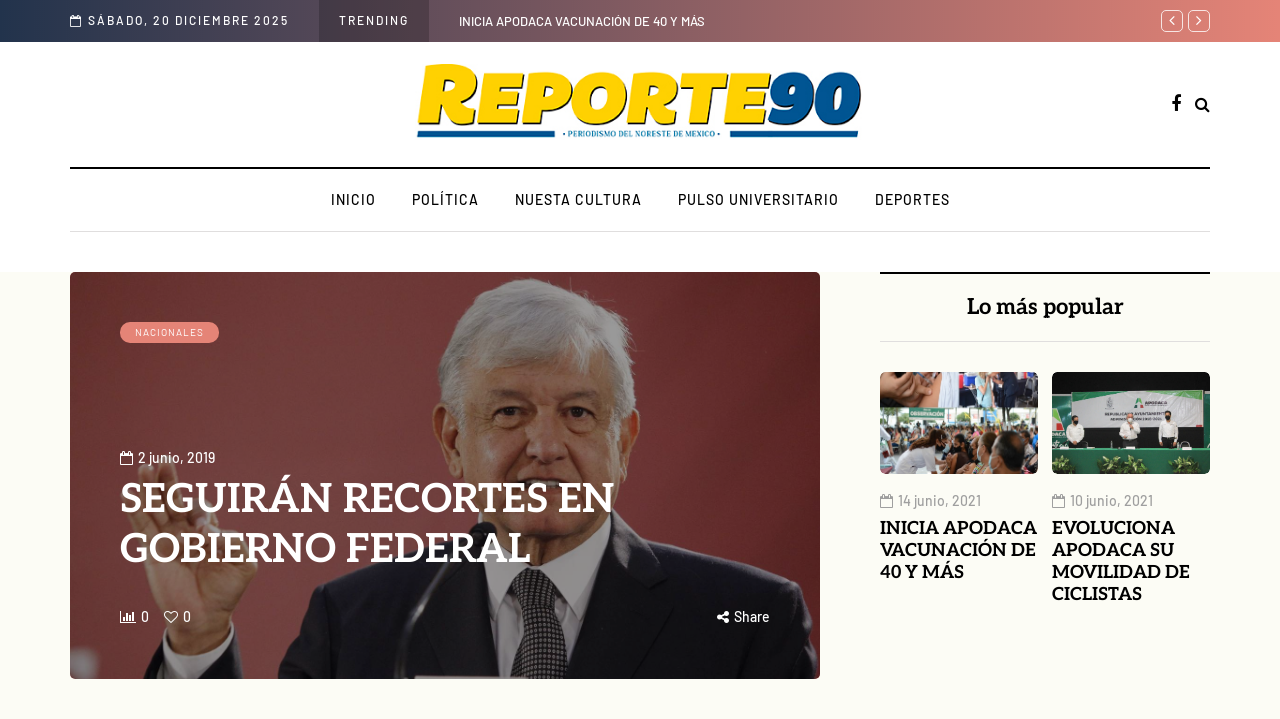

--- FILE ---
content_type: text/css
request_url: https://www.reporte90.net/wp-content/themes/davenport/responsive.css?ver=all
body_size: 4889
content:
/*
*	Responsive styles
*/
@media (max-width: 1400px) {

	/* Single post */
	.single-post .davenport-social-share-fixed {
		display: none;
	}
}

@media (max-width: 1200px) {

	/* Homepage blocks */
	.davenport-subscribe-block .mc4wp-form input[name="EMAIL"] {
		width: 260px!important;
	}
	.col-md-12 .davenport-masonry-post.davenport-post .davenport-post-image-wrapper .davenport-post-image {
		width: auto;
	}
	.davenport-list-post.davenport-list-small-post.davenport-post .davenport-post-image-wrapper {
		width: 120px;
		max-height: 100px;
	}
	.davenport-showcase3-block-wrapper .col-md-6 {
		width: 40%;
	}
	.davenport-showcase3-block-wrapper .col-md-3 {
		width: 30%;
	}

	/* Blog layouts */
	.col-md-8 .blog-post .davenport-post.davenport-list-post .post-excerpt .post-readmore .more-link {
		display: none;
	}
	.col-md-8 .blog-post .davenport-post.davenport-list-post .post-details-bottom.post-details-bottom-inline .post-info-wrapper {
		justify-content: flex-start;
	}

	/* Single blog page */
	.author-bio .btn {
		display: none;
	}
	.single-post .col-md-8 .blog-post-related-wrapper .davenport-list-post.davenport-post .davenport-post-image-wrapper {
		width: 200px;
	}
	.single-post .col-md-8 .navigation-post .nav-post-wrapper {
		display: block;
	}
	.single-post .col-md-8 .navigation-post .nav-post {
		width: 100%;
	}
	.single-post .col-md-8 .navigation-post .nav-post-prev {
		border: none;
		border-bottom: 1px solid #E0DEDE;
	}

	/* Sidebar widgets */
	.sidebar .davenport-post.davenport-card-post .post-social-wrapper .post-social-title .post-social-title-text {
		display: none;
	}
	.sidebar .davenport-post.davenport-card-post .post-social-wrapper:hover .post-social-frame {
		right: 50px;
	}

}

@media (max-width: 1024px) {

	/* Header */
	.header-topline-wrapper .header-topline .header-topline-title + .header-topline-post-title {
	    width: 75%;
	}
	.header-topline-wrapper .header-topline .header-topline-date + .header-topline-title + .header-topline-post-title {
	    width: 54%;
	}
	.mainmenu .nav > li > a {
		padding-left: 10px;
		padding-right: 10px;
	}
	header .header-blog-info {
		display: none;
	}
	header .logo-link img {
		max-width: 200px;
	}

	/* Footer */
	footer .footer-bottom {
		display: block;
	}
	footer .footer-copyright {
		padding-right: 0;
	}
	footer .footer-copyright,
	footer .footer-subscribe {
		width: 100%;
		margin-bottom: 20px;
		text-align: left;
	}
	footer .footer-social {
		width: 100%;
		text-align: left;
	}
	footer .footer-social .social-icons-wrapper {
		text-align: left;
	}
	footer .footer-social .social-icons-wrapper a:first-child {
		margin-left: 0;
	}

	/* Single post */
	.single-post.blog-small-page-width .post-container .col-md-12 .blog-post-single,
	.single-post.blog-small-page-width .post-container-bottom .author-bio,
	.single-post.blog-small-page-width .post-container-bottom .navigation-post,
	.single-post.blog-small-page-width .post-container-bottom .comments-form-wrapper,
	.single-post.blog-small-page-width .post-container-bottom .blog-post-related-wrapper,
	.single-post.blog-small-page-width .post-container-bottom .comments-area,
	.single-post.blog-small-page-width .post-container-bottom .col-md-12 .davenport-subscribe-block,
	.page.blog-small-page-width .page-item-title-single .page-title,
	.page.blog-small-page-width .page-container .col-md-12 .entry-content,
	.page.blog-small-page-width .page-container .col-md-12 .comments-form-wrapper,
	.page.blog-small-page-width .page-container .col-md-12 .comments-area {
	    margin-left: 0!important;
	    margin-right: 0!important;
	}
	.single-post .blog-post-related-wrapper {
		padding-left: 0;
		padding-right: 0;
	}
	.post-worthreading-post-wrapper {
		display: none;
	}

	/* Blog layouts */
	.blog-posts-list.blog-layout-masonry,
	.col-md-8 .blog-posts-list.blog-layout-masonry {
	    -moz-column-count: 2;
	    -webkit-column-count: 2;
	    column-count: 2;
	}
	.blog-posts-list.blog-layout-masonry .blog-post {
	    width: 50%;
	}

	/* Homepage blocks */
	.davenport-postsgrid2-block-wrapper .davenport-post .davenport-post-details {
		padding: 30px;
	}
	.davenport-postsgrid1-block-wrapper .col-md-12,
	.davenport-postsgrid2-block-wrapper .col-md-12,
	.davenport-postsgrid3-block-wrapper .col-md-12,
	.davenport-postsgrid4-block-wrapper .col-md-12,
	.davenport-postsgrid5-block-wrapper .col-md-12,
	.davenport-postsgrid6-block-wrapper .col-md-12,
	.davenport-postsgrid7-block-wrapper .col-md-12,
	.davenport-postsgrid8-block-wrapper .col-md-12 {
		width: 100%;
	}
	.davenport-postsgrid2-block-wrapper .col-md-6 {
		width: 50%;
	}
	.davenport-postsgrid3-block-wrapper .col-md-3,
	.davenport-postsgrid6-block-wrapper .col-md-3 {
		width: 25%;
	}
	.davenport-postsgrid1-block-wrapper .col-md-4,
	.davenport-postsgrid4-block-wrapper .col-md-4 {
		width: 33.33%;
	}
	.davenport-postsgrid7-block-wrapper .col-md-4 {
		width: 50%;
	}
	.davenport-postsgrid7-block-wrapper .col-md-4:nth-last-child(3) .davenport-post.davenport-list-small-post {
	    margin-bottom: 40px;
	}

	/* Social icons */
   	.social-icons-wrapper a:first-child {
   		margin-left: 10px;
   	}

}
@media (max-width: 991px) {

	/* Sidebars */
	.sidebar.sidebar-right #page-sidebar,
	.sidebar.sidebar-right #post-sidebar,
	.sidebar.sidebar-right #main-sidebar,
	.sidebar.sidebar-right #woocommerce-sidebar {
		padding-left: 0;
	}
	.sidebar.sidebar-left #page-sidebar,
	.sidebar.sidebar-left #post-sidebar,
	.sidebar.sidebar-left #main-sidebar,
	.sidebar.sidebar-left #woocommerce-sidebar {
		padding-right: 0;
	}
	.blog-enable-sticky-sidebar .content-block .sidebar {
		position: relative!important;
		top: 0!important;
	}
	.single-post .post-sidebar-left .post-container-bottom .col-md-8 {
	    float: none;
	}

	/* Single post */
	.comments-area .navigation-paging .nav-previous,
	.comments-area .navigation-paging .nav-next {
	    width: 100%;
	    text-align: center;
	}
	.comments-area .navigation-paging .nav-previous a,
	.comments-area .navigation-paging .nav-next a {
		min-width: 210px;
	}
	.comments-area .navigation-paging .nav-previous {
		margin-bottom: 15px;
	}

	/* MOBILE MENU - Breakpoint override */

	/* Header */
	.header-topline-wrapper .header-topline .header-topline-date {
		display: none;
	}
	.header-topline-wrapper .header-topline .header-topline-title + .header-topline-post-title,
	.header-topline-wrapper .header-topline .header-topline-date + .header-topline-title + .header-topline-post-title {
	    width: 70%;
	}
	header.main-header {
		margin-top: 40px;
		margin-bottom: 40px;
		background: none!important;
	}
	header.main-header.sticky-header.fixed {
	    display: none!important;
	}
	header > .container > .row {
		margin: 0;
	}
	header .col-md-12 {
		flex-wrap: wrap;
		height: auto!important;
	}
	header .header-left {
		display: none;
	}
	header .header-right {
		width: 50%;
		flex-grow: 0;
		flex-shrink: 0;
		order: 2;
	}
	header .header-center {
		display: flex;
		order: 1;
		width: 50%;
		flex-grow: 0;
		flex-shrink: 0;
		text-align: left;
		align-items: center;
	}
	header .header-right {
		padding-right: 0;
	}

	/* Fullscreen search */
	.search-fullscreen-wrapper .search-fullscreen-form {
	    margin-top: 200px;
	}
	.search-fullscreen-wrapper .search-fullscreen-form input[type="search"] {
		width: 300px;
		font-size: 18px;
	}

	/* Header search */
	header .header-center .header-center-search-form {
		left: 45px;
		padding: 0;
	}
	header .header-center .header-center-search-form input.field {
		font-size: 14px;
		width: 150px;
		text-align: left;
		padding: 3px 0;
		border-bottom-width: 1px;
	}

	/* Menus */
	.header-menu .menu-top-menu-container-toggle + div {
		display: none;
	}
	.header-menu .menu-top-menu-container-toggle {
		display: block;
	}
	.header-menu .menu-top-menu-container-toggle + div {
	    position: absolute;
	    width: 100%;
	    z-index: 1000;
	    background: #eeeeee;
    	padding-top: 10px;
		padding-bottom: 10px;
	}
	.header-menu .menu-top-menu-container-toggle + div li {
		float: none;
	}
	.header-menu .menu-top-menu-container-toggle + div li a {
		width: 100%;
		padding: 6px 25px!important;
	}
	.header-menu li.menu-item-has-children > a:after {
	    display: inline-block;
	    font-family: "fontawesome";
	    content: "";
	    margin-left: 5px;
	    font-weight: normal;
	    float: right;
	}
	.header-menu li {
		float: none!important;
	}
	.header-menu li:hover > ul {
		display: none;
	}
	.header-menu li ul {
		position: relative;
		background: transparent;
		margin-left: 10px;
	}
	.header-menu li ul a {
	    min-height: 0;
	    border: 0!important;
	}
	.header-menu .sub-menu {
		display: none;
	}
	.header-menu .sub-menu,
	.header-menu .sub-menu a {
		border: none;
	}
	.header-menu .sub-menu li a:hover {
	    background: none;
	}
	.header-menu .sub-menu li .sub-menu {
		margin-top: 0;
		right: auto;
		padding-left: 0!important;
	}
	.header-menu .sub-menu li .sub-menu li .sub-menu {
		margin-top: 0;
	}

	/* Menus */
	.navbar-collapse.collapse {
       display: none !important;
   	}
   	.navbar-collapse.collapse.in {
       display: block !important;
   	}
	.navbar .navbar-toggle {
		display: none;
	}
	.navbar-center-wrapper {
		border: none;
		margin-bottom: 0;
	}
	.nav > li {
		padding-top: 0!important;
		padding-bottom: 0!important;
	}
	.nav > li.menu-item > a:hover {
		color: inherit!important;
	}
	.nav li.menu-item:hover > .sub-menu {
		display: none;
	}
	.nav > li.menu-item-has-children > a:after {
		margin-top: 0;
		margin-right: 0;
		float: right;
		content: "";
	}
	.nav li {
		display: block;
		width: 100%;
	}
	.nav > li.menu-item > a {
		text-align: left;
		margin-left: 0;
		margin-right: 0;
		padding: 0;
		border: none;
		background: none;
	}
	.nav > li.menu-item > a span {
		display: none;
	}
	.nav > li > a:hover {
		border: none;
	}
	.navbar .nav > li,
	.nav > li .sub-menu {
		background: none!important;
	}
	.navbar .nav > li > a {
		padding-top: 5px;
		padding-bottom: 5px;
	}
	.nav > li .sub-menu,
	.nav > li .sub-menu:hover {
		display: none;
		opacity: 1;
		visibility: visible;
	}
	.nav .sub-menu {
		z-index: 0;
		padding: 0;
		position: relative;
		margin-left: 10px;
		border: none!important;
		box-shadow: none!important;

		margin-top: 0!important;
		margin-left: 0;
	    left: 0!important;
	}
	.nav .sub-menu li .sub-menu {
		margin-top: 0!important;
		position: relative;
		right: auto!important;
	}
	.nav .sub-menu li.menu-item > a + ul > li.menu-item > a {
		padding-left: 30px!important;
	}
	.nav .sub-menu li.menu-item > a {
		min-height: 0;
		background: none;
		padding: 10px 0;
		padding-left: 15px;
		display: block;
		width: auto;
		border: none!important;
	}
	.nav .sub-menu li.menu-item > a:hover {
	    background: none;
	}
	.mainmenu {
		background: none!important;
		margin-left: 0;
		margin-right: 0;
	}
	.mainmenu-mobile-toggle {
		display: inline-block;
	}
	.mainmenu .nav > li > a {
		font-size: 16px;
		padding-left: 0;
		padding-right: 0;
	}
	.mainmenu .nav {
		margin-top: 40px;
		display: block;
	}
	.mainmenu .container {
		padding: 0;
	}
	.mainmenu.mainmenu-noarrow .navbar .nav > li.menu-item-has-children > a:after {
		display: block;
	}
	.mainmenu.mainmenu-rightarrow .navbar .nav > li.menu-item-has-children > a:after {
		margin-top: -13px;
	}

	/* Homepage blocks */
	.davenport-showcase1-block-wrapper .col-md-5 {
		margin-bottom: 30px;
	}
	.davenport-showcase1-block-wrapper .col-md-5 .davenport-post .davenport-post-details,
	.davenport-showcase4-block-wrapper .col-md-6 .davenport-post .davenport-post-details {
    	min-height: 250px;
	}
	.davenport-showcase1-block-wrapper .col-md-7 {
	    padding-left: 15px;
	}
	.davenport-showcase1-block-wrapper .col-md-7 .davenport-post,
	.davenport-showcase4-block-wrapper .col-md-6 .davenport-post {
	    width: 100%;
	    margin-bottom: 30px!important;
	}
	.davenport-showcase1-block-wrapper .col-md-7 .davenport-post:last-child,
	.davenport-showcase4-block-wrapper .col-md-6:last-child .davenport-post:last-child {
		margin-bottom: 0!important;
	}
	.davenport-showcase1-block-wrapper .col-md-7 .davenport-post {
	    padding-left: 0!important;
	    padding-right: 0!important;
	}
	.davenport-showcase2-block-wrapper .davenport-post .davenport-post-details {
		min-height: 300px!important;
	}
	.davenport-showcase2-block-wrapper .container .davenport-overlay-post.davenport-post .post-title {
		font-size: 18px!important;
	}
	.davenport-showcase3-block-wrapper .davenport-overlay-post.davenport-post .davenport-post-details {
	    min-height: 380px;
	}
	.davenport-showcase3-block-wrapper .davenport-card-post.davenport-post {
		min-height: 0;
	}
	.davenport-showcase3-block-wrapper .davenport-post,
	.davenport-showcase3-block-wrapper .davenport-card-post.davenport-post {
	    margin-bottom: 40px;
	}
	.davenport-showcase3-block-wrapper .col-md-3:last-child .davenport-card-post.davenport-post {
		margin-bottom: 0;
	}
	.davenport-showcase3-block-wrapper .col-md-6 {
		width: 100%;
	}
	.davenport-showcase3-block-wrapper .col-md-3 {
		width: 50%;
		float: left;
	}
	.davenport-showcase4-block-wrapper .col-md-6:first-child .davenport-post .post-title {
	    font-size: 22px;
	}
	.davenport-showcase5-block-wrapper .col-md-6 {
	    padding-left: 15px;
	    padding-right: 15px;
	}
	.davenport-postsmasonry1-block-wrapper .col-md-7,
	.davenport-postsmasonry3-block-wrapper .col-md-5 {
	    padding-right: 15px;
	}
	.davenport-postsmasonry1-block-wrapper .col-md-7 .davenport-post {
	    margin-bottom: 40px;
	}
	.davenport-postline-block .davenport-postline-block-right {
		border: none;
		padding-left: 0;
	}
	.davenport-postline-block .davenport-postline-block-left {
		display: none;
	}
	.davenport-postsmasonry2-block-wrapper .col-md-4,
	.davenport-postsmasonry2-block-wrapper .col-md-5,
	.davenport-postsmasonry3-block-wrapper .col-md-5 .davenport-post {
		margin-bottom: 40px;
	}
	.davenport-postsgrid7-block-wrapper .col-md-4:nth-last-child(2) .davenport-post.davenport-list-small-post {
	    margin-bottom: 40px;
	}

	/* Banners */
	.davenport-bb-block.davenport-bb-block-inside_header {
		padding: 0;
		margin-top: 30px;
	}

}

@media (max-width: 979px)  {

	/* Menus */
	.header-menu .row {
		margin-left: 0!important;
		margin-right: 0!important;
	}
	.header-menu .col-md-12 {
		padding: 0;
	}

	/* Footer */
	.sidebar.footer-sidebar-2 > ul > li,
	.sidebar.footer-sidebar-2 > ul > li:nth-child(1),
	.sidebar.footer-sidebar > ul > li {
	    width: 50%;
	}
	.sidebar.footer-sidebar > ul > li.widget:nth-of-type(3n) {
	    padding-right: 30px;
	}
	.sidebar.footer-sidebar > ul > li.widget:nth-of-type(2n) {
	    padding-right: 0;
	}
	.sidebar.footer-sidebar.sidebar.container > ul#footer-sidebar {
	    margin-left: 0;
	    margin-right: 0;
	}
	.sidebar.footer-sidebar-2 > ul > li:nth-last-child(3),
	.sidebar.footer-sidebar-2 > ul > li:nth-last-child(4) {
	    margin-bottom: 30px;
	}

	/* Single post */
	.comments-area input[type="text"] {
	    width: 100%;
	}

	/* Homepage blocks */
	.davenport-blog-posts-slider {
		height: auto!important;
	}
	.davenport-fullwidthpostsslider-block-wrapper .davenport-overlay-post.davenport-post .post-title {
		padding-left: 15px;
		padding-right: 15px;
		font-size: 24px;
	}
	.davenport-fullwidthpostsslider-block-wrapper .davenport-overlay-post.davenport-post .davenport-post-details {
	    min-height: 350px;
	}
	.davenport-posthighlight-block-wrapper .davenport-posthighlight-image {
		display: none;
	}
	.davenport-postsgrid1-block-wrapper .col-md-4,
	.davenport-postsgrid2-block-wrapper .col-md-6,
	.davenport-postsgrid3-block-wrapper .col-md-3,
	.davenport-postsgrid4-block-wrapper .col-md-4,
	.davenport-postsgrid5-block-wrapper .col-md-3,
	.davenport-postsgrid6-block-wrapper .col-md-3,
	.davenport-postsgrid7-block-wrapper .col-md-3 {
		width: 50%;
	}
	.davenport-showcase3-block-wrapper .col-md-3 {
		width: 100%;
		float: none;
	}

	/* Blog layouts columns structure */
	.blog-posts-list.davenport-blog-col-3 {
	    display: block;
	    margin-left: 0;
	    margin-right: 0;
	}
	.blog-posts-list.davenport-blog-col-3 .blog-post {
	    width: 100%;
	    padding-left: 0;
	    padding-right: 0;
	}
	.blog-posts-list.davenport-blog-col-3 .blog-post:nth-child(3n-2) {
	    padding-right: 0;
	}
	.blog-posts-list.davenport-blog-col-3 .blog-post:nth-child(3n+3) {
	    padding-left: 0;
	}

	.blog-posts-list.davenport-blog-col-1-3 {
	    display: block;
	    margin-left: 0;
		margin-right: 0;
	}
	.blog-posts-list.davenport-blog-col-1-3 .blog-post {
	    width: 100%!important;
	    padding-left: 0;
	    padding-right: 0;
	}

	.blog-posts-list.davenport-blog-col-mixed-1 {
	    display: block;
	}
	.blog-posts-list.davenport-blog-col-mixed-1 .blog-post {
	    width: 100%;
	    padding-left: 0;
	    padding-right: 0;
	}
	.blog-posts-list.davenport-blog-col-mixed-1 .blog-post:nth-child(5n-3),
	.blog-posts-list.davenport-blog-col-mixed-1 .blog-post:nth-child(5n-1) {
	    padding-left: 0;
	    padding-right: 0;
	}
	.blog-posts-list.davenport-blog-col-mixed-1 .blog-post:nth-child(5n-2),
	.blog-posts-list.davenport-blog-col-mixed-1 .blog-post:nth-child(5n) {
	    padding-left: 0;
	    padding-right: 0;
	}

	.blog-posts-list.davenport-blog-col-mixed-2 {
	    display: block;
	}
	.blog-posts-list.davenport-blog-col-mixed-2 .blog-post {
	    width: 100%;
	    padding-left: 0;
	    padding-right: 0;
	}
	.blog-posts-list.davenport-blog-col-mixed-2 .blog-post:nth-child(3n-3),
	.blog-posts-list.davenport-blog-col-mixed-2 .blog-post:nth-child(3n-1) {
	    padding-left: 0;
	    padding-right: 0;
	}
	.blog-posts-list.davenport-blog-col-mixed-2 .blog-post:nth-child(3n-2),
	.blog-posts-list.davenport-blog-col-mixed-2 .blog-post:nth-child(3n) {
	    padding-left: 0;
	    padding-right: 0;
	}

	/* Blog navigation */
	.navigation-paging .wp-pagenavi {
		min-width: 0;
	}

	/* Posts navigation */
	.navigation-paging .nav-post-prev,
	.navigation-paging .nav-post-next {
		text-align: center;
	}
	.navigation-paging .nav-post-prev a,
	.navigation-paging .nav-post-next a {
		min-width: 150px;
	}
	.navigation-paging .nav-post-prev {
		margin-bottom: 10px;
	}

}

@media (max-width: 767px)  {

	/* Footer */
	.footer-shortcode-block {
		margin-left: 15px;
		margin-right: 15px;
	}
	.footer-sidebar.sidebar .widgettitle {
		margin-top: 20px!important;
	}
	.sidebar.footer-sidebar-2 > ul > li:nth-last-child(2) {
	    margin-bottom: 30px;
	}
	.sidebar.footer-sidebar-2 > ul > li,
	.sidebar.footer-sidebar > ul > li {
	    width: 100%!important;
	}
	.sidebar.footer-sidebar > ul > li.widget {
		padding-right: 0!important;
	}
	.scroll-to-top.btn {
		right: 15px;
	}

	/* Homepage blocks */
	.davenport-largepostsslider-block-wrapper .davenport-post .post-title {
		font-size: 24px;
	}
	.davenport-carousel-block-wrapper .davenport-post .post-title {
		font-size: 24px;
	}
	.davenport-posthighlight-block-wrapper .davenport-posthighlight-block .davenport-posthighlight-slide {
		display: block;
	}
	.davenport-posthighlight-block-wrapper .davenport-posthighlight-block .davenport-posthighlight-block-left,
	.davenport-posthighlight-block-wrapper .owl-theme .owl-controls {
		display: none;
	}
	.davenport-posthighlight-block-wrapper .davenport-posthighlight-block .davenport-posthighlight-block-right {
	    width: 100%;
	}
	.davenport-posthighlight-block-wrapper .davenport-posthighlight-block .davenport-posthighlight-block-right .davenport-card-post.davenport-post {
		width: 100%;
	}
	.davenport-postline2-block .davenport-list-post.davenport-list-small-post.davenport-post:after {
		display: none;
	}
	.davenport-postsgrid1-block-wrapper .col-md-4,
	.davenport-postsgrid2-block-wrapper .col-md-6,
	.davenport-postsgrid3-block-wrapper .col-md-3,
	.davenport-postsgrid4-block-wrapper .col-md-4,
	.davenport-postsgrid5-block-wrapper .col-md-3,
	.davenport-postsgrid6-block-wrapper .col-md-3,
	.davenport-postsgrid7-block-wrapper .col-md-4,
	.davenport-postsgrid8-block-wrapper .col-md-6 {
		width: 100%;
	}
	.davenport-subscribe-block h5 {
		font-size: 34px;
	}
	.davenport-showcase1-block-wrapper.davenport-block .davenport-post {
		margin-bottom: 0;
	}

	/* Blog layouts */
	.davenport-list-post.davenport-post:not(.davenport-list-small-post) {
	    display: block;
	}
	.davenport-list-post.davenport-post .davenport-post-image-wrapper {
	    width: 100%;
	    padding-bottom: 55%;
	    margin-bottom: 30px!important;
	    margin-right: 0;
	}
	.single-post .col-md-8 .blog-post-related-wrapper .davenport-list-post.davenport-post .davenport-post-image-wrapper {
		width: 100%;
	}
	.davenport-list-post.davenport-list-small-post.davenport-post .davenport-post-image-wrapper {
		margin-bottom: 0!important;
	}
	.davenport-list-post.davenport-list-medium-post.davenport-post .davenport-post-image-wrapper {
		display: none;
	}
	.blog-posts-list.blog-layout-masonry,
	.col-md-8 .blog-posts-list.blog-layout-masonry {
	    -moz-column-count: 1;
	    -webkit-column-count: 1;
	    column-count: 1;
	}
	.col-md-8 .blog-posts-list.blog-layout-masonry .blog-post,
	.blog-posts-list.blog-layout-masonry .blog-post {
	    width: 100%;
	}

	/* WooCommerce */
	.woocommerce-breadcrumb {
		margin-top: 30px!important;
	}

	/* Page titles */
	.container-page-item-title.container {
		margin-left: 15px;
		margin-right: 15px;
	}
	.page-item-title-single {
		padding-top: 0;
		padding-bottom: 0;
	}
	.single-post .page-item-title-single .davenport-post .post-title,
	.single-post .container-page-item-title.without-bg .page-item-title-single.page-item-title-single-inside .davenport-post .post-title,
	.page-item-title-single .page-title,
	.page-item-title-archive .author-bio h3 {
	    max-width: 100%;
	    padding-left: 0;
	    padding-right: 0;
	    font-size: 28px;
	}

	/* Single post */
	.single-post .davenport-post .post-details-bottom .post-info-wrapper {
		flex-grow: 0;
	}
	.single-post .davenport-post .post-details-bottom:not(.post-details-bottom-inline-alt) .post-info-wrapper,
	.single-post .davenport-post .post-details-bottom:not(.post-details-bottom-inline-alt) .post-info-share {
		width: 50%;
	}
	.single-post .davenport-post .post-details-bottom {
		flex-wrap: wrap;
		justify-content: center;
	}
	.single-post .page-item-title-single .davenport-post .post-details-bottom .post-info-wrapper {
		width: 50%;
		justify-content: left;
	}
	.single-post .container-page-item-title-inside.with-bg .page-item-title-single.page-item-title-single-inside .davenport-post .post-title {
		max-width: 100%;
	}
	.single-post .container-page-item-title-inside.with-bg .page-item-title-single.page-item-title-single-inside .davenport-post .post-categories {
		margin-bottom: 10px;
	}
	.single-post .container-page-item-title-inside.with-bg .page-item-title-single.page-item-title-single-inside .davenport-post .post-details-bottom .post-info-wrapper {
		width: 50%;
	}
	.single-post .blog-post-related-wrapper .davenport-post .post-details-bottom {
		justify-content: flex-end;
	}
	.single-post .blog-post-related-wrapper .davenport-post .post-details-bottom:not(.post-details-bottom-inline-alt) .post-info-share {
		width: auto;
	}
	.author-bio .author-image {
		width: 140px;
		height: 140px;
	}
	.navigation-post .nav-post-wrapper {
		display: block;
	}
	.navigation-post .nav-post {
		width: 100%;
		padding: 15px;
	}
	.navigation-post .nav-post-prev {
		border: none;
		border-bottom: 1px solid #E0DEDE;
	}
	.post-review-block .post-review-details .post-review-details-column {
		width: 100%;
		margin-bottom: 30px;
	}
	.post-review-block .post-review-details .post-review-details-column:last-child {
		width: 100%;
		margin-bottom: 0;
	}
	.post-review-block .post-review-details .post-review-details-column.post-review-rating {
		text-align: center;
	}
	.post-review-block .post-review-details {
		display: block;
	}


	/* Reduce all elements bottom margins */
	.comments-form-wrapper,
	.page-item-title-single,
	.author-bio,
	.navigation-post,
	.navigation-paging,
	.davenport-postsmasonry2-block-wrapper .col-md-5,
	.davenport-postsmasonry2-block-wrapper .col-md-4,
	.davenport-postsmasonry3-block-wrapper .col-md-5,
	.sidebar,
	.sidebar > ul > li,
	.sidebar.footer-sidebar-2 > ul > li,
	.davenport-featured-categories-wrapper .davenport-featured-category,
	.davenport-block.blog-post,
	.blog-posts-list + .davenport-block-button,
	.davenport-block .davenport-post,
	.davenport-block .davenport-block-button .btn,
	.html-block-container,
	.davenport-subscribe-block,
	.davenport-instagram-block-wrapper,
	.davenport-carousel2-block-wrapper,
	.davenport-postsmasonry1-block-wrapper,
	.davenport-postsmasonry2-block-wrapper,
	.davenport-postsmasonry3-block-wrapper,
	.davenport-showcase1-block-wrapper,
	.davenport-showcase4-block-wrapper,
	.davenport-postline-block-wrapper,
	.davenport-postline2-block-wrapper,
	body:not(.blog-style-corners-rounded):not(.blog-style-corners-rounded-large) .davenport-showcase2-block-wrapper,
	.davenport-showcase3-block-wrapper,
	.davenport-block.blog-post.davenport-standard-post {
		margin-bottom: 40px;
	}
	.davenport-postsgrid7-block-wrapper .davenport-block-button {
		margin-top: 10px;
	}
	.sidebar.footer-sidebar-2 > ul {
		padding-top: 40px;
	}
	.container-page-item-title.with-bg {
		margin-bottom: 50px;
	}

	/* Gutenberg */
	.wp-block-embed.alignleft,
	.wp-block-embed.alignright,
	.wp-block-embed.aligncenter,
	.wp-block-embed {
		width: 100%!important;
		margin-right: 0!important;
		margin-left: 0!important;
		max-width: 100%;
		float: none;
	}
	.wp-block-embed .twitter-tweet,
	.wp-block-embed.alignleft .twitter-tweet,
	.wp-block-embed.alignright .twitter-tweet,
	.wp-block-embed.aligncenter .twitter-tweet,
	.wp-block-embed .EmbeddedTweet,
	.wp-block-embed.alignleft .EmbeddedTweet,
	.wp-block-embed.alignright .EmbeddedTweet,
	.wp-block-embed.aligncenter .EmbeddedTweet {
		width: 100%!important;
		max-width: 100%;
	}

	/* WooCommerce */
	.woocommerce-cart table.cart td.actions .coupon .input-text,
	.woocommerce-cart table.cart .product-remove,
	.woocommerce-cart table.cart .product-quantity,
	.woocommerce-cart table.cart .product-price,
	.woocommerce-cart table.cart .product-subtotal {
	    width: 100%;
	}
	.woocommerce table.cart td.actions .coupon .input-text + .button {
		margin-top: 10px;
		width: 100%;
	}
}

@media (max-width: 568px)  {

	/* Header */
	.header-topline-wrapper .header-topline .header-topline-title {
		display: none;
	}
	.header-topline-wrapper .header-topline .header-topline-post-title {
		padding-right: 60px;
	}
	.header-topline-wrapper .header-topline .header-topline-title + .header-topline-post-title,
	.header-topline-wrapper .header-topline .header-topline-date + .header-topline-title + .header-topline-post-title {
	    width: 100%;
	}
	header .logo-link.logo-text {
		font-size: 30px!important;
	}
	header .logo-link > img {
	    max-width: 100%;
	}
	header .social-icons-wrapper a {
		margin-left: 4px;
		margin-right: 4px;
	}
	.container-page-item-title.container.with-bg .container {
		padding: 0 30px;
	}
	.container-page-item-title.with-bg .page-item-title-single {
		padding: 30px 0;
	}
	.page .container-page-item-title.with-bg .page-item-title-single {
		padding-top: 100px;
		padding-bottom: 15px;
	}

	/* Fullscreen search */
	.search-fullscreen-wrapper .search-fullscreen-form input[type="search"] {
		margin-left: 15px;
		margin-right: 15px;
		border-radius: 0!important;
		font-size: 14px;
		padding: 10px 15px;
		line-height: 1.2;
	}
	.search-fullscreen-wrapper .search-fullscreen-form .submit.btn {
		display: none;
	}

	/* Footer */
	footer .footer-subscribe .mc4wp-form input[type="email"] {
		width: 100%;
		margin-bottom: 15px;
	}
	footer .footer-subscribe  .mc4wp-form button[type="submit"] {
		margin-left: 0;
		width: 100%;
	}

	/* Single post */
	.single-post .container-page-item-title-image-only {
	    min-height: 300px;
	}
	.author-bio .author-image {
		display: none;
	}
	blockquote,
	.blog-post .format-quote .entry-content {
		padding-left: 0;
		padding-right: 0;
	}
	blockquote {
	    font-size: 20px;
	    line-height: 25px;
	    margin-top: 20px;
	    margin-bottom: 20px;
	}
	blockquote:before,
	.blog-post-single .format-quote .entry-content:before {
		display: none;
	}
	.single-post .blog-post-related-wrapper .davenport-post .post-details-bottom:not(.post-details-bottom-inline-alt) .post-info-share {
		width: 50%;
	}

	/* 404 page */
	.page-404 {
	    margin: 30px auto;
	    width: auto;
		padding-left: 15px;
		padding-right: 15px;
	}
	.page-404 h1 {
	    font-size: 60px;
	    margin-bottom: 20px;
	}
	.page-404 h3 {
	    font-size: 25px;
	    margin-bottom: 35px;
	}

	/* Related posts */
	.blog-posts-list .blog-post-related-wrapper {
		display: block;
	}
	.blog-posts-list .blog-post-related-wrapper .davenport-post {
	    width: 100%;
	}
	.blog-posts-list .blog-post-related-wrapper .davenport-post:first-child {
		margin-bottom: 30px;
	}

	/* Pagination */
	.davenport-post-pagination .davenport-post-pagination-item {
		width: 100%;
		border: none;
		margin: 0;
		margin-top: 15px;
	}
	.davenport-post-pagination .davenport-post-pagination-item:last-child {
		margin-bottom: 15px;
	}

	/* Homepage blocks */
	.davenport-subscribe-block .mc4wp-form input[name="EMAIL"],
	.davenport-subscribe-block .mc4wp-form button[type="submit"] {
		display: block;
		width: 100%!important;
		margin: 0;
	}
	.davenport-subscribe-block .mc4wp-form input[name="EMAIL"] {
		margin-bottom: 15px;
	}
	.davenport-postline-block {
		padding: 30px;
	}
	.davenport-postline-block .davenport-post-image-link {
		display: none;
	}
	.davenport-showcase1-block-wrapper .col-md-6 .davenport-overlay-post.davenport-overlay-post .post-title,
	.davenport-showcase1-block-wrapper .davenport-overlay-post.davenport-post .davenport-post-details .post-excerpt {
	    padding-left: 15%;
	    padding-right: 15%;
	}

	/* Blog layouts columns structure */
	.blog-posts-list.davenport-blog-col-2 {
	    display: block;
	}
	.blog-posts-list.davenport-blog-col-2 .blog-post:nth-child(1n) {
	    width: 100%;
	    padding-right: 0;
	}
	.blog-posts-list.davenport-blog-col-2 .blog-post:nth-child(2n) {
	    padding-left: 0;
	}

	.blog-posts-list.blog-posts-list.davenport-blog-col-1-2 {
	    display: block;
	}
	.blog-posts-list.blog-posts-list.davenport-blog-col-1-2 .blog-post:not(:nth-child(1)) {
	    width: 100%;
	    padding-left: 0;
	}
	.blog-posts-list.blog-posts-list.davenport-blog-col-1-2 .blog-post:nth-child(2n) {
	    padding-right: 0;
	}

	/* Post templates */
	.davenport-overlay-post.davenport-overlay-short-post .post-title {
		font-size: 24px;
		padding-left: 30px;
		padding-right: 30px;
	}
	.davenport-post .post-excerpt .post-readmore {
		padding-top: 0;
	}
	.davenport-post .post-excerpt .post-readmore .more-link {
		display: none;
	}
	.davenport-post .post-details-bottom.post-details-bottom-inline .post-info-wrapper {
		justify-content: flex-start;
	}
	.davenport-list-post.davenport-list-small-post.davenport-post .davenport-post-image-wrapper {
		width: 120px;
	}

	/* Gutenberg */
	.wp-block-columns .wp-block-column {
	    padding-left: 0;
	    padding-right: 0;
	}
	.wp-block-columns.has-2-columns.has-small-column .wp-block-column:nth-child(n),
	.wp-block-columns.has-2-columns.has-small-column .wp-block-column:nth-child(2n) {
	    flex-basis: 100%;
	}
	.wp-block-embed:not(.is-type-video) > div {
		display: block;
	}
}

@media (max-width: 480px)  {

	/* Single post */
	.author-bio h3 {
	    font-size: 24px;
	}
	.navigation-post .davenport-post .davenport-post-image-wrapper {
		display: none;
	}
	.navigation-post .nav-post-next .nav-post-button,
	.navigation-post .nav-post-next .nav-post-button-title {
	    text-align: left;
	}
	.single-post .blog-post-related-wrapper .davenport-post {
		padding-bottom: 0;
	}
	.comment-meta .reply {
		float: none;
		text-align: right;
		position: relative;
		top: 40px;
	}
	.comment-meta .reply a {
		padding: 0px 5px;
	}
	.comment-author {
		width: 50px;
		margin: 15px 15px 15px 0;
	}
	.comment-metadata {
		margin-top: 15px;
		margin-bottom: 15px;
	}
	.comment-form .logged-in-as,
	.comment-form .comment-notes {
		text-align: center;
	}
	.comment-list .children li.comment {
		padding-left: 0;
	}
	.comment-list li:first-child {
		margin-top: 0;
	}
	.comment-author img {
		border-radius: 25px;
		width: 50px;
		height: auto;
	}

	/* OWL sliders */
	body .owl-theme .owl-controls .owl-buttons div,
	body .owl-theme .owl-controls .owl-pagination {
		display: none;
	}

	/* Footer */
	.footer-shortcode-block {
		margin-left: 0;
		margin-right: 0;
	}
	.sidebar.footer-sidebar {
		padding-left: 15px;
		padding-right: 15px;
	}
}

@media (max-width: 400px)  {

	/* Common */
	.tparrows,
	.tp-bullets {
		display: none!important;
	}

	/* Homepage blocks */
	.davenport-subscribe-block {
		padding-left: 30px;
		padding-right: 30px;
	}

	/* Single post header layout */
	.single-post .page-item-title-single .davenport-post .post-details-bottom .post-social-wrapper .post-social-title .post-social-title-text {
		display: none;
	}
	.single-post .page-item-title-single .davenport-post .post-details-bottom .post-social-wrapper:hover .post-social-frame {
		right: 20px;
	}
	.single-post .page-item-title-single .davenport-post .post-details-bottom .post-info-wrapper {
		justify-content: flex-end;
	}
}

/* Page title container width overrides for boxed layout */
@media (min-width: 768px) {
	.container-page-item-title.container,
	.woocommerce-notices-wrapper {
		width: 720px;
	}
}
@media (min-width: 992px) {
	.container-page-item-title.container,
	.woocommerce-notices-wrapper {
		width: 940px;
	}
}
@media (min-width: 1200px) {
	.container-page-item-title.container,
	.woocommerce-notices-wrapper {
		width: 1140px;
	}
}


--- FILE ---
content_type: text/javascript
request_url: https://www.reporte90.net/wp-content/uploads/js-cache-davenport.js?ver=1726785266.2049
body_size: -90
content:
/* Cache file created at 2024-06-16 10:01:10 */    (function($){
    $(document).ready(function() {


        
    });
    })(jQuery);
     /*2024-06-16 10:01*//* JS Generator Execution Time: 5.793571472168E-5 seconds */